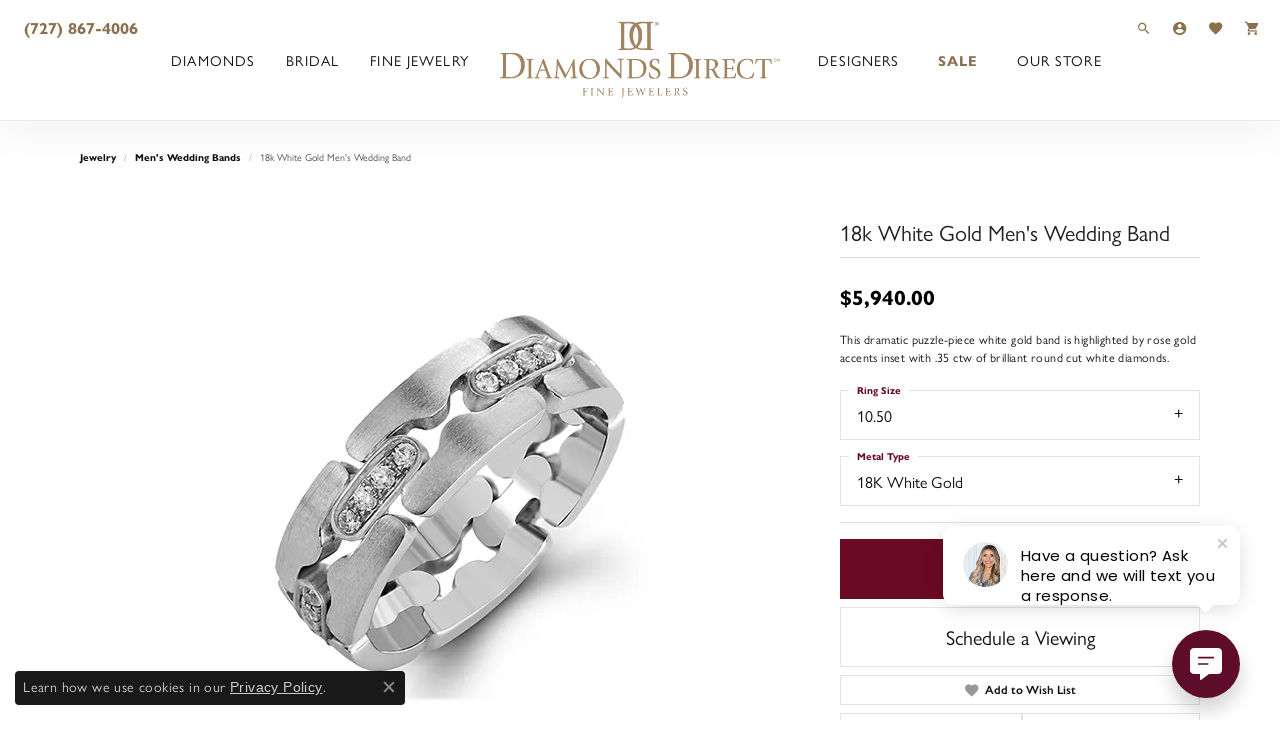

--- FILE ---
content_type: text/html; charset=UTF-8
request_url: https://www.diamondsdirect.us/jewelry-details/mens-wedding-bands/18k-white-gold-mens-wedding-band/548577
body_size: 18238
content:
<!DOCTYPE html>
<html lang="en">
	<head>
		<meta charset="utf-8">
		<title>18k White Gold Men's Wedding Band LP2277-A_WHITE_18K_MEN | Diamonds Direct | St. Petersburg, FL</title>	
		
		
		<link rel="preconnect" href="//v6master-asics.shopfinejewelry.com/">
		<link rel="preconnect" href="https://cdn.jewelryimages.net/">
		
		<link rel="stylesheet" href="/css/_monolith.min.css?t=2475" media="all">
				
		
		
		<link rel="stylesheet" href="//v6master-asics.shopfinejewelry.com/js/vendor/OwlCarousel2-2.3.4/dist/assets/owl.carousel.min.css?t=diamondsdirect2475"  media="print" onload="this.media='all'">
		<link rel="stylesheet" href="//v6master-asics.shopfinejewelry.com/js/vendor/magiczoomplus-commercial/magiczoomplus/magiczoomplus.css?t=diamondsdirect2475"  media="print" onload="this.media='all'">
		<link rel="stylesheet" href="//v6master-asics.shopfinejewelry.com/js/vendor/bootstrap4-datetimepicker-master/build/css/bootstrap-datetimepicker.min.css?t=diamondsdirect2475"  media="print" onload="this.media='all'">
		<link rel="stylesheet" href="//v6master-asics.shopfinejewelry.com/js/src/components/phone-number-input/css/phone-number-input.min.css?t=diamondsdirect2475"  media="print" onload="this.media='all'">
		<link rel="stylesheet" href="//v6master-asics.shopfinejewelry.com/js/vendor/jquery.realperson.package-2.0.1/jquery.realperson.css?t=diamondsdirect2475"  media="print" onload="this.media='all'">
		<link rel="stylesheet" href="//v6master-asics.shopfinejewelry.com/fonts/diamond-shapes/diashapes-v6.min.css" media="print" onload="this.media='all';">
		<link rel="stylesheet" href="//v6master-asics.shopfinejewelry.com/fonts/ring-settings/big-ring-settings-style.min.css" media="print" onload="this.media='all';">
		<link rel="stylesheet" href="//v6master-asics.shopfinejewelry.com/css/fragments/consentManagementPlatform.min.css" media="print" onload="this.media='all';">
		<link rel="stylesheet" href="//v6master-asics.shopfinejewelry.com/css/fragments/toggleSwitch.min.css" media="print" onload="this.media='all';">
		<link rel="stylesheet" href="//v6master-asics.shopfinejewelry.com/css/fragments/address-table.min.css" media="print" onload="this.media='all';">
		<link rel="stylesheet" href="//v6master-asics.shopfinejewelry.com/fonts/icons/css/google-solid.min.css" media="print" onload="this.media='all';">
		<link rel="stylesheet" href="//v6master-asics.shopfinejewelry.com/fonts/icons/css/brands.min.css" media="print" onload="this.media='all';">
		<link rel="stylesheet" href="/css/_quick-search.min.css?t=diamondsdirect2475"  media="print" onload="this.media='all'">
		<link rel="stylesheet" href="//v6master-asics.shopfinejewelry.com/js/build/components/login/css/login.min.css?t=diamondsdirect2475"  media="print" onload="this.media='all'">
		<link rel="stylesheet" href="/css/_login.min.css?t=diamondsdirect2475"  media="print" onload="this.media='all'">
		<link rel="stylesheet" href="/css/_cart.min.css?t=diamondsdirect2475"  media="print" onload="this.media='all'">
		<link rel="stylesheet" href="/css/_wishlist.min.css?t=diamondsdirect2475"  media="print" onload="this.media='all'">
			<link rel="stylesheet" href="//v6master-asics.shopfinejewelry.com/css/pages/jewelry-details.min.css?t=diamondsdirect2475" media="all">		
		
		
		
			<link rel="stylesheet" href="/css/local.php?settingsSrc=diamondsdirectUpgradeV6&t=2475" media="all">
		
		<link rel="stylesheet" href="/css/local.css?t=2475" media="all">
		<link rel="stylesheet" href="//v6master-asics.shopfinejewelry.com/css/print.min.css?t=2475" media="print" type="text/css">
	
		<script data-load-position="inline">
			window.cmpSettings = {"useOptInConsentPolicy":false,"showConsentManagementOptions":false,"includeRolexCookieOptions":false,"includePersonalizationCookieOption":true,"forRolexHybrid":false,"rolexCMPVersion":1};
		</script>
		<script src="//v6master-asics.shopfinejewelry.com/js/globalScripts/cookieBlocker.js" data-load-position="inline"></script>
		
		<script>
			var blockedCookieScripts = [];
		</script>		
		<!-- Global site tag (gtag.js) - Google Analytics -->
		<script data-load-position="early 0" async src="https://www.googletagmanager.com/gtag/js?id=G-V88XP571J0"></script>
		<script data-load-position="inline">
			window.dataLayer = window.dataLayer || [];
			function gtag(){dataLayer.push(arguments);}
			gtag('js', new Date());

			gtag('config', 'G-V88XP571J0'); 
			var useGA4=true;
		</script>		
		
		

		<!-- HEAD INCLUDES START -->
		<!-- Google tag (gtag.js) -->
<script async src="https://www.googletagmanager.com/gtag/js?id=AW-16895480525"></script>
<script>
  window.dataLayer = window.dataLayer || [];
  function gtag(){dataLayer.push(arguments);}
  gtag('js', new Date());
  gtag('config', 'AW-16895480525');
</script>

<!-- End Google Tag Manager -->

<!-- Facebook Pixel Code -->
<script>
  !function(f,b,e,v,n,t,s)
  {if(f.fbq)return;n=f.fbq=function(){n.callMethod?
  n.callMethod.apply(n,arguments):n.queue.push(arguments)};
  if(!f._fbq)f._fbq=n;n.push=n;n.loaded=!0;n.version='2.0';
  n.queue=[];t=b.createElement(e);t.async=!0;
  t.src=v;s=b.getElementsByTagName(e)[0];
  s.parentNode.insertBefore(t,s)}(window, document,'script',
  'https://connect.facebook.net/en_US/fbevents.js');
  fbq('init', '2718582691508348');
  fbq('track', 'PageView');
</script>
<noscript><img height="1" width="1" style="display:none"
  src="https://www.facebook.com/tr?id=2718582691508348&ev=PageView&noscript=1"
/></noscript>
<!-- End Facebook Pixel Code -->

<!-- Google Tag Manager -->
<script>(function(w,d,s,l,i){w[l]=w[l]||[];w[l].push({'gtm.start':
new Date().getTime(),event:'gtm.js'});var f=d.getElementsByTagName(s)[0],
j=d.createElement(s),dl=l!='dataLayer'?'&l='+l:'';j.async=true;j.src=
'https://www.googletagmanager.com/gtm.js?id='+i+dl;f.parentNode.insertBefore(j,f);
})(window,document,'script','dataLayer','GTM-KZRF8FMV');</script>
<!-- End Google Tag Manager -->

<!-- Google Tag Manager (noscript) -->
<noscript><iframe src="https://www.googletagmanager.com/ns.html?id=GTM-KZRF8FMV"
height="0" width="0" style="display:none;visibility:hidden"></iframe></noscript>
<!-- End Google Tag Manager (noscript) --><script>window.userCurrency = "USD";</script>
		<!-- HEAD INCLUDES END -->

		
					
		<script data-load-position="early 0">window.pageInfo={"itemID":"548577","itemDetails":{"itemID":"548577","masterID":"1612698","jewelryClassID":"54","itemUrl":null,"vendorID":"00088","edgeVendID":"","folderName":"simong","has1x1":"0","imgFileName":"LP2277-A_WHITE_18K_MEN.png","imgAlt1":"","imgFileName2":"","imgAlt2":"","imgFileName3":"","imgAlt3":"","imgFileName4":null,"imgAlt4":"","imgFileName5":null,"imgAlt5":"","videoFile":"","youtubeLink":"","imgUrl":"galleries\/simong\/LP2277-A_WHITE_18K_MEN.png","collectionID":"79","itemTitle":"18k White Gold Men's Wedding Band","description":" This dramatic puzzle-piece white gold band is highlighted by rose gold accents inset with .35 ctw of brilliant round cut white diamonds.","styleNo":"LP2277-A_WHITE_18K_MEN","vendorStyle":"00088-LP2277-A","GUID":"","RFID":"","gender":"","ringSetting":"0","settingType":null,"centerStoneIncluded":"0","centerCtWt":"0.00","centerDiaShape":"0","centerDiaCut":"0","centerDiaClarity":"0","centerDiaColor":"0","centerDiaDimensions":"","centerDiaCertType":"0","centerDiaCertImg":"","centerDiaCertNo":"","centerDiaFluorescence":"0","centerDiaTable":"0.00","centerDiaDepth":"0.00","centerDiaCulet":"0","centerDiaPrice":"0.00","centerDiaPricePerCarat":"0.00","commonDiaCtWt":"0.00","commonDiaShape":"0","commonDiaCut":"0","commonDiaClarity":"0","commonDiaColor":"0","totalDiaCount":"0","totalDiaCtWt":"0.00","shapeRange":"","centerGemIncluded":"0","centerGemType":"0","centerGemShape":"0","centerGemstoneCtWt":"0.00","centerGemDimensions":"","centerGemQuality":"","gemstoneType":null,"gemstoneTypeA":"0","gemstoneTypeACtWt":"0.00","gemstoneTypeACount":"0","gemstoneTypeB":"0","gemstoneTypeBCtWt":"0.00","gemstoneTypeBCount":"0","gemstoneTypeC":"0","gemstoneTypeCCtWt":"0.00","gemstoneTypeCCount":"0","gemstoneTypeD":"0","gemstoneTypeDCtWt":"0.00","gemstoneTypeDCount":"0","gemstoneTypeE":"0","gemstoneTypeECtWt":"0.00","gemstoneTypeECount":"0","totalGemstoneWt":"0.00","fullMetalType":"18K White Gold","metalType1":"18KW","length":"0.00","lengthType":"","width":"0.00","widthType":"","size":null,"color":null,"letter":null,"era":null,"ringSizes":"10.50","stockLevel":"1","availability":"28-49","freeShipping":"0","weight":"1.00","weightType":"","enableCheckout":"1","lowCt":"0.00","highCt":"3.00","categoryTitle":"Men's Wedding Bands","categoryUrl":"mens-wedding-bands","h1Tag":"","parentCategoryTitle":"","parentCategoryUrl":"","retail":5940,"salePrice":0,"imgFileName_exists":null,"imgFileName_width":null,"imgFileName2_exists":null,"imgFileName2_width":null,"imgFileName3_exists":null,"imgFileName3_width":null,"imgFileName4_exists":null,"imgFileName4_width":null,"imgFileName5_exists":null,"imgFileName5_width":null,"nonStandardImage":null,"similarSKUs":"{\"idList\":[\"555731\",\"549009\",\"548997\",\"548991\",\"548987\",\"548975\",\"555979\",\"548963\",\"555835\",\"555251\"],\"ctime\":1768862844}","itemMetaTitle":"","itemMetaKeywords":"","itemMetaDescription":"","itemVisible":"1","autoUpdate":"1","collectionTitle":"Simon G","collectionUrl":"simon-g","logoWhite":"Simon-G-logo_white","copyHybrid":"When it comes to making beautiful jewelry, no detail is too small to be ignored. All micro-set diamonds are hand set, and then inspected by an experienced artisan using a microscope. This ensures that they reflect light brilliantly, and that no one has to worry about losing a single stone. Each detail is sharp, and every piece has its own unique look and feel. The way Simon G sees it, making an heirloom takes a little bit longer than just making jewelry.","masterCollectionID":"00049","jsonData":null,"fixedShippingPrice":"0.00","metalFinish":"","style":"","watchType":"","watchBraceletMaterial":"","watchBraceletColor":"","watchCaseSize":"","watchCaseMaterial":"","watchCrystalType":"","watchBezel":"","watchDialColor":"","watchDialShape":"","watchDialType":"","watchMovement":"","watchWaterResistance":"","watchFunctions":"","watchBraceletStyle":"","commonStoneType":"0","hidePrice":"0","excludeFromCoupons":"0","isERDBrand":"0","collection":"","fretail":"$5,940.00","fsalePrice":"$0.00","collectionLogoURL":"\/\/collections.jewelryimages.net\/collections_logos\/Simon-G-logo_white.jpg","imageSource":"\/\/cdn.jewelryimages.net\/galleries\/simong\/LP2277-A_WHITE_18K_MEN.png?v=2"},"baseSKU":"00088-LP2277-A","baseSKURaw":"LP2277-A","jewelryClassID":"54","jsonData":false,"styleNo":"LP2277-A_WHITE_18K_MEN","scrambledStlyeNo":"","itemTitle":"18k White Gold Men's Wedding Band","itemVisible":"1","categoryUrl":"mens-wedding-bands","collectionID":"79","edgeVendID":"","vendorID":"00088","erdLegacyUrl":false,"variationStyle":"","imageBaseURL":"","image1":"\/\/cdn.jewelryimages.net\/galleries\/simong\/LP2277-A_WHITE_18K_MEN.png?v=2","image2":"","image3":"","image4":"","image5":"","image6":"","variationColNames":"[]","ringSizeHasJSON":false,"ringSizeJSON":"10.50","session":"51b18f86e50b7a7c7c01c8ab7e4bbca9","referer":"","hideDecimals":"0","hideAllPrices":"0","price":5940,"currency":"USD","hidePriceMessage":"Call for Price","calculateLiveSettingPrice":false,"metalType":"18KW","metalFinish":"","diamondQuality":"","priceAdj":1,"forexMultiplier":1,"similarItems":{"success":true,"retArr":[{"imageSource":"\/\/cdn.jewelryimages.net\/edge\/diamondsdirect\/images\/edge\/115-00103.png?v=2","itemUrl":"\/jewelry-details\/mens-wedding-bands\/mens-wedding-band\/555731","itemTitle":"Men's Wedding Band","retail":"3520.00","salePrice":"0.00"},{"imageSource":"\/\/cdn.jewelryimages.net\/galleries\/simong\/LG100_WHITE_18K_MEN.png?v=2","itemUrl":"\/jewelry-details\/mens-wedding-bands\/18k-white-gold-mens-wedding-band\/549009","itemTitle":"18k White Gold Men's Wedding Band","retail":"6050.00","salePrice":"0.00"},{"imageSource":"\/\/cdn.jewelryimages.net\/galleries\/simong\/LG101_WHITE_PLAT_MEN.png?v=2","itemUrl":"\/jewelry-details\/mens-wedding-bands\/platinum-mens-wedding-band\/548997","itemTitle":"Platinum Men's Wedding Band","retail":"3740.00","salePrice":"0.00"},{"imageSource":"\/\/cdn.jewelryimages.net\/galleries\/simong\/LG103_WHITE_PLAT_MEN.png?v=2","itemUrl":"\/jewelry-details\/mens-wedding-bands\/platinum-mens-wedding-band\/548991","itemTitle":"Platinum Men's Wedding Band","retail":"4450.00","salePrice":"0.00"},{"imageSource":"\/\/cdn.jewelryimages.net\/galleries\/simong\/LG104_WHITE_18K_MEN.png?v=2","itemUrl":"\/jewelry-details\/mens-wedding-bands\/18k-white-gold-mens-wedding-band\/548987","itemTitle":"18k White Gold Men's Wedding Band","retail":"3790.00","salePrice":"0.00"},{"imageSource":"\/\/cdn.jewelryimages.net\/galleries\/simong\/LG108_WHITE_18K_MEN.png?v=2","itemUrl":"\/jewelry-details\/mens-wedding-bands\/18k-white-gold-mens-wedding-band\/548975","itemTitle":"18k White Gold Men's Wedding Band","retail":"3500.00","salePrice":"0.00"},{"imageSource":"\/\/cdn.jewelryimages.net\/galleries\/simong\/LG110_WHITE_14K_MEN.png?v=2","itemUrl":"\/jewelry-details\/mens-wedding-bands\/14k-white-gold-mens-wedding-band\/555979","itemTitle":"14k White Gold Men's Wedding Band","retail":"3850.00","salePrice":"0.00"},{"imageSource":"\/\/cdn.jewelryimages.net\/galleries\/simong\/LG112_WHITE_PLAT_MEN.png?v=2","itemUrl":"\/jewelry-details\/mens-wedding-bands\/platinum-mens-wedding-band\/548963","itemTitle":"Platinum Men's Wedding Band","retail":"5940.00","salePrice":"0.00"},{"imageSource":"\/\/cdn.jewelryimages.net\/galleries\/simong\/LG115_YELLOW_14K_MEN.png?v=2","itemUrl":"\/jewelry-details\/mens-wedding-bands\/14k-yellow-gold-mens-wedding-band\/555835","itemTitle":"14k Yellow Gold Men's Wedding Band","retail":"3410.00","salePrice":"0.00"},{"imageSource":"\/\/cdn.jewelryimages.net\/galleries\/simong\/LG116_WHITE_18K_MEN.png?v=2","itemUrl":"\/jewelry-details\/mens-wedding-bands\/18k-white-gold-mens-wedding-band\/555251","itemTitle":"18k White Gold Men's Wedding Band","retail":"3440.00","salePrice":"0.00"},{"imageSource":null,"itemUrl":null,"itemTitle":null,"retail":null,"salePrice":null}],"date":1768862844000},"enableCustomerWishlist":"1","enableGuestWishlist":"1","customer":{"loggedIn":false,"hasGuestWishlist":false,"firstName":"","lastName":"","email":"","phone":""},"lowCt":"0.00","highCt":"3.00","shapeRange":"","showChatButtonJewelryDetails":"0","jewelryDescriptionShowMoreButton":true,"affirmPublicKey":"","financingPageVisibility":"1","storename":"Diamonds Direct","storeaddress":"<br>Sundial<br>117 Second Avenue North<br>St. Petersburg, FL 33701<br>","cartButtonDefaultText":"Add to Cart","availableLocationInputHTML":"<input type=\"hidden\" value=\"1\" name=\"location\" class=\"appt-location\">","locationDayTime":{"1":{"locationName":"Sundial","daysOfWeekDisabled":[0],"timeOfDay":{"1":{"open":"11:00:00","close":"17:30:00"},"2":{"open":"11:00:00","close":"17:30:00"},"3":{"open":"11:00:00","close":"17:30:00"},"4":{"open":"11:00:00","close":"17:30:00"},"5":{"open":"11:00:00","close":"18:30:00"},"6":{"open":"11:00:00","close":"18:30:00"}},"closedHolidayDates":[],"adjustedHolidayHours":[]}},"locationsFieldInquiries":"1","customerID":null};</script>			
		
<script>
	window.enableEcommerce = "1";
</script>

		
<script>
	window.fbAppId = "2096126730628815";
</script>

		
	<script>
		window.googleAppId = "522739862603-9cnc28esu2ntos9aevhluql3ikdjgqpo.apps.googleusercontent.com";
	</script>

		<script type="application/ld+json">{"@context":"https:\/\/schema.org","@type":"Product","name":"18k White Gold Men's Wedding Band","image":["\/\/cdn.jewelryimages.net\/galleries\/simong\/LP2277-A_WHITE_18K_MEN.png?v=2"],"description":" This dramatic puzzle-piece white gold band is highlighted by rose gold accents inset with .35 ctw of brilliant round cut white diamonds.","sku":"LP2277-A_WHITE_18K_MEN","mpn":"00088-LP2277-A","brand":{"@type":"Brand","name":"Simon G"},"offers":{"@type":"Offer","url":"https:\/\/www.diamondsdirect.us\/jewelry-details\/mens-wedding-bands\/18k-white-gold-mens-wedding-band\/548577","priceCurrency":"USD","price":"5940","priceValidUntil":"2026-02-19","availability":"https:\/\/schema.org\/InStock","shippingDetails":{"@type":"OfferShippingDetails","shippingRate":{"@type":"MonetaryAmount","currency":"USD"},"shippingDestination":{"@type":"DefinedRegion","addressCountry":"US"},"deliveryTime":{"@type":"ShippingDeliveryTime","handlingTime":{"@type":"QuantitativeValue","minValue":"28","maxValue":"49"},"businessDays":{"@type":"OpeningHoursSpecification","dayOfWeek":["https:\/\/schema.org\/Monday","https:\/\/schema.org\/Tuesday","https:\/\/schema.org\/Wednesday","https:\/\/schema.org\/Thursday","https:\/\/schema.org\/Friday","https:\/\/schema.org\/Saturday"]}}}}}</script>
		<meta name="description" content="Shop Simon G Men's Wedding Bands like this LP2277-A_WHITE_18K_MEN 18k White Gold Men's Wedding Band at Diamonds Direct in St. Petersburg FL">
		<meta name="referrer" content="strict-origin-when-cross-origin">
		<meta name="keywords" content="">
		<meta name="viewport" content="width=device-width, initial-scale=1">
		<!-- Open Graph Meta -->
		<meta property="og:title" content="18k White Gold Men's Wedding Band">
		<meta property="og:description" content=" This dramatic puzzle-piece white gold band is highlighted by rose gold accents inset with .35 ctw of brilliant round cut white diamonds.">
		<meta property="og:image" content="https://cdn.jewelryimages.net/galleries/simong/LP2277-A_WHITE_18K_MEN.png?v=2">
		<meta property="product:brand" content="Simon G">
		<meta property="product:availability" content="28-49">
		<meta property="product:condition" content="new">
		<meta property="product:price:amount" content="$5,940.00">
		<meta property="product:price:currency" content="USD">
		<meta property="product:retailer_item_id" content="548577">
		<!-- End Graph Meta -->

		
	</head>
	<body id="jewelry-details" class=" icofont-google-solid" data-theme="customized theme">		
		<!-- START BODY INCLUDE -->
		<script> (function(){ var s = document.createElement('script'); var h = document.querySelector('head') || document.body; s.src = 'https://acsbapp.com/apps/app/dist/js/app.js'; s.async = true; s.onload = function(){ acsbJS.init(); }; h.appendChild(s); })(); </script>

<script> (function (u, c, o, i, s, l, b, gid, oc, sb, cc, pb) { if(urlCheck(window.location.href)) {window["ClientbookWebChatObject"] = {u: u,c: c,w: o,i: i,s: s,l: l,b: b, gid: gid, oc: oc, sb: sb, cc: cc, pb: pb}; var ga = document.createElement("script"); ga.type = "text/javascript"; ga.async = true; ga.src = "https://s3.amazonaws.com/webchatv2stage.clientbook.com/wc.js"; var s = document.getElementsByTagName("script")[0]; s.parentNode.insertBefore(ga, s); } function urlCheck(theUrl) { const blackListedUrls = []; const regexBlackListing = []; const whiteListedUrls = []; var isItGood = true; if(Array.isArray(blackListedUrls) && blackListedUrls.length > 0) { blackListedUrls.forEach(bL => { if(theUrl.includes(bL)) { isItGood = false; } }) } if(Array.isArray(whiteListedUrls) && whiteListedUrls.length > 0) { whiteListedUrls.forEach(bL => { if(!theUrl.includes(bL)) { isItGood = false; } }) } if(Array.isArray(regexBlackListing) && regexBlackListing.length > 0) { regexBlackListing.forEach(reggy => { const test = theUrl.match(reggy); if(test) { isItGood = false; } }) } return isItGood; } })("5e6324b2-a02e-4cba-aae6-cd3905e8b5bb", "#5d0d29", "Have a question? Ask here and we will text you a response.", "https://s3.amazonaws.com/images.clbk.app/Webchat/5e6324b2-a02e-4cba-aae6-cd3905e8b5bb.jpg", "true", "", "", "", "chat_initiated", "chat_submit", "chat_closed", "")</script>
		<!-- END BODY INCLUDE -->
		
		<!-- No podium chat active -->
		
		<div id="page-wrap">
		<div id='accessibility-skip-links' data-breakpoint='lg'><a class="skippy sr-only sr-only-focusable" href="#main-sections"><span class="skippy-text">Skip to main content</span></a><a class="skippy sr-only sr-only-focusable" href="#footer"><span class="skippy-text">Skip to footer</span></a></div>



		<div class="container-fluid toolbar top ">
			<div class="toolbar-inner align-items-center justify-content-center justify-content-sm-center justify-content-md-between justify-content-lg-between" role="toolbar" aria-label="Primary toolbar">
				<ul class="left"><li class="toolbar-item  item-"><a href="tel:7278674006" role="link" ><span><strong>(727) 867-4006</strong></span></a></li>
				</ul>
				<ul class="right"><li class="toolbar-item d-md-none item-"><a href="tel:7278674006" role="link" ><span><strong>(727) 867-4006</strong></span></a></li>
			<li class="toolbar-item dropdown d-none d-lg-flex item-search">
				<a href="javascript:void(0)" role="button" class="dropdown-toggle" data-bs-toggle="dropdown" data-bs-hover="dropdown" aria-haspopup="menu" aria-expanded="false" id="top-menu-item-right-search-2" aria-label="Search"><i class="icon-search"></i><span class="sr-only">Toggle Toolbar Search Menu</span></a>
				<div class="dropdown-menu menu-search dropdown-menu-right" aria-labelledby="top-menu-item-right-search-2" role="presentation">
					<div class="px-2">
						<form action="/jewelry" role="search" method="GET" aria-label="Site search">
							<div class="input-group">
								<label for="toolbar-search-kw" class="sr-only">Search for...</label>
								<input type="text" class="form-control" id="toolbar-search-kw" name="kw" placeholder="Search for...">
								<span class="input-group-btn">
									<button class="btn btn-default px-3" type="submit" role="button" aria-label="Submit search"><i class="icon-search" aria-hidden="true"></i></button>
								</span>
							</div>
						</form>
					</div>
				</div>
			</li>
			<li class="toolbar-item dropdown d-none d-lg-flex item-account">
				<a href="javascript:void(0)" role="button" class="dropdown-toggle" data-bs-toggle="dropdown" data-bs-hover="dropdown" aria-haspopup="dialog" aria-controls="top-menu-login-dialog-right-account-3" aria-expanded="false" id="top-menu-item-right-account-3" aria-label="My Account Menu"><i class="icon-user-circle"></i><span class="sr-only">Toggle My Account Menu</span></a>
				<div class="dropdown-menu menu-account dropdown-menu-right my-account-dropdown punchmarkLogin">
					<div id="top-menu-login-dialog-right-account-3" role="dialog" aria-modal="true" aria-labelledby="top-menu-login-dialog-title-right-account-3" class="loginWrap OG">
						<div id="top-menu-login-dialog-title-right-account-3" class="sr-only">Login</div>
						<form class="login">
							<div class="form-floating">
								<input type="text" name="username" id="top-menu-username-right-account-3" placeholder="username" class="form-control input-md" autocomplete="off" value="">
								<label for="top-menu-username-right-account-3" class="">Username</label>
							</div>
							<div class="form-floating mt-1">
								<input type="password" name="password" id="top-menu-password-right-account-3" placeholder="password" class="form-control input-md" autocomplete="off" value="">
								<label for="top-menu-password-right-account-3" class="passwordLabel">Password</label>
							</div>
							<div class="form-group d-flex justify-content-between mb-3">
								<a tabindex="-1" role="button" class="small fw-bold cursor-pointer mt-2 invisible">Forgot Password?</a>
							</div>
							<button class="btn btn-primary btn-lg btn-block" type="submit">Log In</button>
						</form>
						<p class="pt-3 small text-center mb-0 signUp">
							Don&rsquo;t have an account?
							<a href="/register" class="fw-bold d-block">Sign up now</a>
						</p>
					</div>
				</div>
			</li>
			<li class="toolbar-item dropdown d-none d-lg-flex item-wishlist">
				<a href="javascript:void(0)" role="button" class="dropdown-toggle" data-bs-toggle="dropdown" data-bs-hover="dropdown" aria-haspopup="menu" aria-expanded="false" id="top-menu-item-right-wishlist-4" aria-label="My Wish List"><i class="icon-heart"></i><span class="sr-only">Toggle My Wish List</span></a>
				<div class="dropdown-menu menu-wishlist dropdown-menu-right global-wish-list-dropdown" data-type="item" data-src="wishlist" data-parent="" data-thumbs="1" data-action="get_items" data-count="3" data-template="template-wishlist-item" aria-labelledby="top-menu-item-right-wishlist-4"></div>
				<script type="text/x-tmpl" id="template-wishlist-item">
					{% if (o.length) { %}
						{% for (var i=0; i<o.length; i++) { %}
							<div class="wishlist-item media">
								<a href="{%=o[i].itemUrl%}" class="media-thumb">
									<div class="image-div" style="background-image:url({%=o[i].fullImage%});">
										<img src="https://placeholder.shopfinejewelry.com/150x150" class="placeholder" alt="">
									</div>
								</a>
								<div class="media-body">
									<h6 class="media-heading text-truncate">{%=o[i].itemTitle%}</h6>
									<span class="media-description text-truncate">Style #: {%#o[i].styleNo%}</span>
									{% if (o[i].salePrice > 0 && o[i].retail > 0) { %}
										<span class="media-price"><strike>${%=o[i].salePrice%}</strike> ${%=o[i].retail%}</span>
									{% } else if(o[i].retail == 0.00 || o[i].retail == "") { %}
										<span class="media-price">Call for Price</span>
									{% } else { %}
										<span class="media-price">${%=o[i].retail%}</span>
									{% } %}
								</div>
							</div>
						{% } %}
						<div class="px-2">
							<a href="/myaccount-wishlist" class="btn btn-primary btn-md btn-block btn-view-wishlist">View My Wish List</a>
						</div>
					{% } else { %}
						<div class="wishlist-empty">
							<div class="menu-cart-subtotal px-20">
								<p class="text-center">You have no items in your wish list.</p>
							</div>
							<div class="menu-cart-buttons">
								<a href="/jewelry" class="btn btn-primary btn-block">Browse Jewelry</a>
							</div>
						</div>
					{% } %}
				</script>
			</li>
				<li class="toolbar-item dropdown d-none d-lg-flex item-cart">
					<a href="javascript:void(0)" role="button" class="dropdown-toggle" data-bs-toggle="dropdown" data-bs-hover="dropdown" aria-haspopup="menu" aria-expanded="false" id="top-menu-item-right-cart-5" aria-label="My Shopping Cart"><i class="icon-shopping-cart"></i><span class="sr-only">Toggle My Shopping Cart</span></a>
					<div class="dropdown-menu menu-cart dropdown-menu-right global-cart-dropdown" data-type="item" data-src="cart_nav" data-action="get_cart_items" data-template="template-cart-item" aria-labelledby="top-menu-item-right-cart-5">
					</div>
					<script type="text/x-tmpl" id="template-cart-item">
						{% if (o.items.length) { %}
							{% for (var i in o.items) { %}
								<div class="wishlist-item media">
									<a href="javascript:void(0)" role="button" class="media-thumb">
										<div class="image-div" style="background-image:url({%=o.items[i].imgUrl%});">
											<img src="https://placeholder.shopfinejewelry.com/150x150" class="placeholder" alt="">
										</div>
									</a>
									<div class="media-body">
										<h6 class="media-heading text-truncate">{%#o.items[i].itemTitle%}</h6>
									<span class="media-description text-truncate">Style #: {%#o.items[i].sku%}</span>
										{%  if(o.items[i].price == 0.00 || o.items[i].price == "") { %}
											<span class="media-price">Call for Price</span>
										{% } else { %}
											<span class="media-price">{%=o.items[i].price%}</span>
										{% } %}
									</div>
								</div>
							{% } %}
							<div class="px-2">
								<a href="/cart" class="btn btn-primary btn-md btn-block btn-view-wishlist">View My Cart</a>
							</div>
						{% } else { %}
							<div class="">
								<div class="menu-cart-subtotal px-20">
									<p class="text-center">You have no items in your cart.</p>
								</div>
								<div class="menu-cart-buttons">
									<a href="/jewelry" class="btn btn-primary btn-block">Browse Jewelry</a>
								</div>
							</div>
						{% } %}
					</script>
				</li>
				</ul>
			</div>
		</div>
<header >
	<div class="container-fluid main-content">				
		<div class="row">
			<div class="col main-content-col d-block nav-inline-and-split ">
				
		<div class="container-fluid content-toolbar top-right">
			<div class="content-toolbar-inner align-items-center justify-content-between justify-content-sm-between justify-content-md-between justify-content-lg-between" role="toolbar" aria-label="Secondary toolbar">
				<ul class="right d-flex d-sm-flex d-md-flex d-lg-flex ">
			<li class="toolbar-item dropdown  item-search">
				<a href="javascript:void(0)" role="button" data-bs-toggle="dropdown" data-bs-hover="dropdown" aria-haspopup="menu" aria-expanded="false" id="inner-content-menu-item-right-search-1" aria-label="Toggle Search Menu"><i class="icon-search" aria-hidden="true"></i><span class="sr-only">Toggle Search Menu</span></a>
				<div class="dropdown-menu menu-search dropdown-menu-right" aria-labelledby="inner-content-menu-item-right-search-1">
					<div class="d-flex justify-content-center align-items-stretch flex-column px-2">
						<form action="/jewelry" role="search" method="GET" aria-label="Site search" class="d-block w-100">
							<div class="input-group">
								<label for="content-toolbar-search-kw" class="sr-only">Search for...</label>
								<input type="text" class="form-control" id="content-toolbar-search-kw" name="kw" placeholder="Search for...">
								<span class="input-group-btn">
									<button class="btn btn-default px-3" type="submit" aria-label="Submit search"><i class="icon-search" aria-hidden="true"></i></button>
								</span>
							</div>
						</form>
					</div>
				</div>
			</li>
				<li class="toolbar-item dropdown  item-cart">
					<a href="javascript:void(0)" role="button" class="dropdown-toggle" data-bs-toggle="dropdown" data-bs-hover="dropdown" aria-haspopup="menu" aria-expanded="false" id="inner-content-menu-item-right-cart-2" aria-label="My Shopping Cart"><i class="icon-shopping-cart" aria-hidden="true"></i><span class="sr-only">Toggle Shopping Cart Menu</span></a>
					<div class="dropdown-menu menu-cart dropdown-menu-right global-cart-dropdown" data-type="item" data-src="cart_nav" data-action="get_cart_items" data-template="template-cart-item" aria-labelledby="inner-content-menu-item-right-cart-2">
					</div>
					<script type="text/x-tmpl" id="template-cart-item">
						{% if (o.items.length) { %}
							{% for (var i in o.items) { %}
								<div class="wishlist-item media">
									<a href="javascript:void(0)" class="media-thumb">
										<div class="image-div" style="background-image:url({%=o.items[i].imgUrl%});">
											<img src="https://placeholder.shopfinejewelry.com/150x150" class="placeholder" alt="">
										</div>
									</a>
									<div class="media-body">
										<h6 class="media-heading text-truncate">{%#o.items[i].itemTitle%}</h6>
									<span class="media-description text-truncate">Style #: {%#o.items[i].sku%}</span>
										{%  if(o.items[i].price == 0.00 || o.items[i].price == "") { %}
											<span class="media-price">Call for Price</span>
										{% } else { %}
											<span class="media-price">{%=o.items[i].price%}</span>
										{% } %}
									</div>
								</div>
							{% } %}
							<div class="px-2">
								<a href="/cart" class="btn btn-primary btn-md btn-block btn-view-wishlist">View My Cart</a>
							</div>
						{% } else { %}
							<div class="">
								<div class="menu-cart-subtotal px-20">
									<p class="text-center">You have no items in your cart.</p>
								</div>
								<div class="menu-cart-buttons">
									<a href="/jewelry" class="btn btn-primary btn-block">Browse </a>
								</div>
							</div>
						{% } %}
					</script>
				</li>
				</ul>
			</div>
		</div>
				
		<a href="/" id="logo" aria-label="Diamonds Direct logo - Go to homepage">
			<img src="https://cdn.jewelryimages.net/static/domains/diamondsdirectv6/images/store-pics/logo.png?width=1000" width="1000" height="273" alt="Diamonds Direct logo" class="mx-auto" loading="eager" decoding="sync" fetchpriority="high">
		</a>
				<!-- Nav generated 20260120073755 -->

<nav class="navbar w-sm-100 navbar-expand-lg navbar-menu-position-left-back show-dropdown-toggles " id="website-navigation" aria-label="Primary">
	
<button class="navbar-toggler d-inline-block d-lg-none" id="nav-toggle" type="button" data-animation="animation-2" data-bs-toggle="reveal-collapse-left" data-bs-target="#main-navigation" aria-controls="main-navigation" aria-expanded="false" aria-label="Toggle navigation">
	<span class="navbar-toggler-icon" aria-hidden="true">
		<span></span>
		<span></span>
		<span></span>
	</span>
</button>
	<div class="collapse navbar-collapse justify-content-between" id="main-navigation">
		<div class='container-fluid inner-nav  px-0'>
		<ul class="navbar-nav navbar-left justify-content-between align-items-center " id="menubar-left" aria-label="Primary site menu">
		<li class="dropdown has-a-plus nav-item "><a href="/pages/diamonds-in-st-petersburg-fl" data-url="/pages/diamonds-in-st-petersburg-fl" class="nav-link " id="menu-item-default-1">Diamonds</a><button type="button" class="dropdown-plus d-flex d-lg-none" data-bs-toggle="dropdown" aria-hidden="true" tabindex="-1" id="menu-item-plus-default-1"><i class="icon-plus" aria-hidden="true"></i></button><ul class="dropdown-menu  menu-default dropdown-menu-left" aria-labelledby="menu-item-default-1"><li><a href="/diamonds" data-url="/diamonds"  class="dropdown-item dropdown-item-parent "  id="submenu-item-default-1-1">Diamond Search</a></li><li><a href="/pages/lab-grown-diamond-engagement-rings" data-url="/pages/lab-grown-diamond-engagement-rings"  class="dropdown-item dropdown-item-parent "  id="submenu-item-default-1-2">Lab-Grown Diamonds</a></li><li><a href="/education-diamonds" data-url="/education-diamonds"  class="dropdown-item dropdown-item-parent "  id="submenu-item-default-1-3">The Four Cs of Diamonds</a></li><li><a href="/pages/sunshine-cut-diamond" data-url="/pages/sunshine-cut-diamond"  class="dropdown-item dropdown-item-parent "  id="submenu-item-default-1-4">Sunshine Cut Diamond</a></li></ul><!-- .dropdown-menu --></li>
		<li class="dropdown has-a-plus nav-item "><a href="/pages/engagement-rings-in-st-petersburg-fl" data-url="/pages/engagement-rings-in-st-petersburg-fl" class="nav-link " id="menu-item-default-2">Bridal</a><button type="button" class="dropdown-plus d-flex d-lg-none" data-bs-toggle="dropdown" aria-hidden="true" tabindex="-1" id="menu-item-plus-default-2"><i class="icon-plus" aria-hidden="true"></i></button><ul class="dropdown-menu  menu-default dropdown-menu-left" aria-labelledby="menu-item-default-2"><li><a href="/jewelry/rings/engagement-rings" data-url="/jewelry/rings/engagement-rings"  class="dropdown-item dropdown-item-parent "  id="submenu-item-default-2-1">Engagement Rings</a></li><li><a href="/jewelry/necklaces/wedding-bands" data-url="/jewelry/necklaces/wedding-bands"  class="dropdown-item dropdown-item-parent "  id="submenu-item-default-2-2">Wedding Bands</a></li><li><a href="/jewelry/mens-wedding-bands" data-url="/jewelry/mens-wedding-bands"  class="dropdown-item dropdown-item-parent "  id="submenu-item-default-2-3">Men's Wedding Bands</a></li><li><a href="/jewelry/rings/lab-grown-diamond-rings" data-url="/jewelry/rings/lab-grown-diamond-rings"  class="dropdown-item dropdown-item-parent "  id="submenu-item-default-2-4">Lab-Grown Diamond Rings</a></li></ul><!-- .dropdown-menu --></li>
		<li class="dropdown has-a-plus nav-item "><a href="/pages/fine-jewelry-in-st-petersburg-fl" data-url="/pages/fine-jewelry-in-st-petersburg-fl" class="nav-link " id="menu-item-default-3">Fine Jewelry</a><button type="button" class="dropdown-plus d-flex d-lg-none" data-bs-toggle="dropdown" aria-hidden="true" tabindex="-1" id="menu-item-plus-default-3"><i class="icon-plus" aria-hidden="true"></i></button><ul class="dropdown-menu  menu-default dropdown-menu-left" aria-labelledby="menu-item-default-3"><li><a href="/jewelry/mens-wedding-bands" data-url="/jewelry/mens-wedding-bands"  class="dropdown-item dropdown-item-parent "  id="submenu-item-default-3-1">Men's Wedding Bands</a></li><li><a href="/jewelry/wedding-bands" data-url="/jewelry/wedding-bands"  class="dropdown-item dropdown-item-parent "  id="submenu-item-default-3-2">Wedding Bands</a></li><li class="dropdown dropdown-submenu"><a href="/jewelry/rings" data-url="/jewelry/rings"  class="dropdown-item dropdown-item-parent  parent-has-kids"  id="submenu-item-default-3-3">Rings</a><button type="button" class="dropdown-plus d-flex d-lg-none" data-bs-toggle="dropdown" aria-hidden="true" tabindex="-1" data-children-count="6" id="submenu-item-plus-default-3-3"><i class="icon-plus" aria-hidden="true"></i></button><ul class="dropdown-menu dropdown-menu-left dropdown-menu-children" aria-labelledby="submenu-item-default-3-3" role="menu"><li role="none"><a class="dropdown-item" href="/jewelry/rings/engagement-rings" >Engagement Rings</a></li><li role="none"><a class="dropdown-item" href="/jewelry/rings/fashion-rings" >Fashion Rings</a></li><li role="none"><a class="dropdown-item" href="/jewelry/rings/anniversary-bands" >Anniversary Bands</a></li><li role="none"><a class="dropdown-item" href="/jewelry/rings/gemstone-fashion-rings" >Gemstone Fashion Rings</a></li><li role="none"><a class="dropdown-item" href="/jewelry/rings/diamond-fashion-rings" >Diamond Fashion Rings</a></li><li role="none"><a class="dropdown-item" href="/jewelry/rings/lab-grown-diamond-rings" >Lab Grown Diamond Rings</a></li></ul></li><li class="dropdown dropdown-submenu"><a href="/jewelry/earrings" data-url="/jewelry/earrings"  class="dropdown-item dropdown-item-parent  parent-has-kids"  id="submenu-item-default-3-4">Earrings</a><button type="button" class="dropdown-plus d-flex d-lg-none" data-bs-toggle="dropdown" aria-hidden="true" tabindex="-1" data-children-count="6" id="submenu-item-plus-default-3-4"><i class="icon-plus" aria-hidden="true"></i></button><ul class="dropdown-menu dropdown-menu-left dropdown-menu-children" aria-labelledby="submenu-item-default-3-4" role="menu"><li role="none"><a class="dropdown-item" href="/jewelry/earrings/diamond-earrings" >Diamond Earrings</a></li><li role="none"><a class="dropdown-item" href="/jewelry/earrings/diamond-stud-earrings" >Diamond Stud Earrings</a></li><li role="none"><a class="dropdown-item" href="/jewelry/earrings/gemstone-earrings" >Gemstone Earrings</a></li><li role="none"><a class="dropdown-item" href="/jewelry/earrings/silver-earrings" >Silver Earrings</a></li><li role="none"><a class="dropdown-item" href="/jewelry/earrings/hoop-earrings" >Hoop Earrings</a></li><li role="none"><a class="dropdown-item" href="/jewelry/earrings/lab-grown-diamond-earrings" >Lab Grown Diamond Earrings</a></li></ul></li><li class="dropdown dropdown-submenu"><a href="/jewelry/necklaces" data-url="/jewelry/necklaces"  class="dropdown-item dropdown-item-parent  parent-has-kids"  id="submenu-item-default-3-5">Necklaces</a><button type="button" class="dropdown-plus d-flex d-lg-none" data-bs-toggle="dropdown" aria-hidden="true" tabindex="-1" data-children-count="6" id="submenu-item-plus-default-3-5"><i class="icon-plus" aria-hidden="true"></i></button><ul class="dropdown-menu dropdown-menu-left dropdown-menu-children" aria-labelledby="submenu-item-default-3-5" role="menu"><li role="none"><a class="dropdown-item" href="/jewelry/necklaces/pendants" >Pendants</a></li><li role="none"><a class="dropdown-item" href="/jewelry/necklaces/mens-necklaces" >Men's Necklaces</a></li><li role="none"><a class="dropdown-item" href="/jewelry/necklaces/gemstone-pendants" >Gemstone Pendants</a></li><li role="none"><a class="dropdown-item" href="jewelry/necklaces/crosses" >Crosses</a></li><li role="none"><a class="dropdown-item" href="/jewelry/necklaces/chains" >Chains</a></li><li role="none"><a class="dropdown-item" href="/jewelry/necklaces/lab-grown-diamond-necklaces" >Lab Grown Diamond Necklaces</a></li></ul></li><li class="dropdown dropdown-submenu"><a href="/jewelry/bracelets" data-url="/jewelry/bracelets"  class="dropdown-item dropdown-item-parent  parent-has-kids"  id="submenu-item-default-3-6">Bracelets</a><button type="button" class="dropdown-plus d-flex d-lg-none" data-bs-toggle="dropdown" aria-hidden="true" tabindex="-1" data-children-count="5" id="submenu-item-plus-default-3-6"><i class="icon-plus" aria-hidden="true"></i></button><ul class="dropdown-menu dropdown-menu-left dropdown-menu-children" aria-labelledby="submenu-item-default-3-6" role="menu"><li role="none"><a class="dropdown-item" href="/jewelry/bracelets/diamond-bracelets" >Diamond Bracelets</a></li><li role="none"><a class="dropdown-item" href="/jewelry/bracelets/silver-bracelets" >Silver Bracelets</a></li><li role="none"><a class="dropdown-item" href="/jewelry/bracelets/gemstone-bracelets" >Gemstone Bracelets</a></li><li role="none"><a class="dropdown-item" href="/jewelry/bracelets/mens-bracelets" >Men's Bracelets</a></li><li role="none"><a class="dropdown-item" href="/jewelry/bracelets/lab-grown-diamond-bracelets" >Lab Grown Diamond Bracelets</a></li></ul></li><li><a href="/jewelry/timepieces" data-url="/jewelry/timepieces"  class="dropdown-item dropdown-item-parent "  id="submenu-item-default-3-7">Timepieces</a></li><li class="dropdown dropdown-submenu"><a href="/jewelry/other-jewelry" data-url="/jewelry/other-jewelry"  class="dropdown-item dropdown-item-parent  parent-has-kids"  id="submenu-item-default-3-8">Other Jewelry</a><button type="button" class="dropdown-plus d-flex d-lg-none" data-bs-toggle="dropdown" aria-hidden="true" tabindex="-1" data-children-count="1" id="submenu-item-plus-default-3-8"><i class="icon-plus" aria-hidden="true"></i></button><ul class="dropdown-menu dropdown-menu-left dropdown-menu-children" aria-labelledby="submenu-item-default-3-8" role="menu"><li role="none"><a class="dropdown-item" href="/jewelry/other-jewelry/cufflinks" >Cufflinks</a></li></ul></li></ul><!-- .dropdown-menu --></li></ul><ul class="navbar-nav navbar-right justify-content-between align-items-center " id="menubar-right" aria-label="Secondary site menu">
		<li class="dropdown has-a-plus nav-item "><a href="/brand" data-url="/brand" class="nav-link " id="menu-item-mega-menu-right-1">Designers</a><button type="button" class="dropdown-plus d-flex d-lg-none" data-bs-toggle="dropdown" aria-hidden="true" tabindex="-1" id="menu-item-plus-mega-menu-right-1"><i class="icon-plus" aria-hidden="true"></i></button><ul class="dropdown-menu  menu-mega-menu dropdown-menu-right" aria-labelledby="menu-item-mega-menu-right-1"><li><a href="/brand/alex-and-ani" data-url="/brand/alex-and-ani"  class="dropdown-item dropdown-item-parent "  id="submenu-item-mega-menu-right-1-1">Alex and Ani</a></li><li><a href="/brand/charles-krypell" data-url="/brand/charles-krypell"  class="dropdown-item dropdown-item-parent "  id="submenu-item-mega-menu-right-1-2">Charles Krypell</a></li><li><a href="/brand/dani-designs" data-url="/brand/dani-designs"  class="dropdown-item dropdown-item-parent "  id="submenu-item-mega-menu-right-1-3">Dani Designs</a></li><li><a href="/brand/dd-bridal" data-url="/brand/dd-bridal"  class="dropdown-item dropdown-item-parent "  id="submenu-item-mega-menu-right-1-4">DD Bridal</a></li><li><a href="/brand/dd-classics" data-url="/brand/dd-classics"  class="dropdown-item dropdown-item-parent "  id="submenu-item-mega-menu-right-1-5">DD Classics</a></li><li><a href="/pages/dd-pink" data-url="/pages/dd-pink"  class="dropdown-item dropdown-item-parent "  id="submenu-item-mega-menu-right-1-6">DD Pink</a></li><li><a href="/brand/dd-swiss" data-url="/brand/dd-swiss"  class="dropdown-item dropdown-item-parent "  id="submenu-item-mega-menu-right-1-7">DD Swiss</a></li><li><a href="/brand/elle-jewelry" data-url="/brand/elle-jewelry"  class="dropdown-item dropdown-item-parent "  id="submenu-item-mega-menu-right-1-8">Elle Jewelry</a></li><li><a href="/brand/Evocateur" data-url="/brand/Evocateur"  class="dropdown-item dropdown-item-parent "  id="submenu-item-mega-menu-right-1-9">Evocateur</a></li><li><a href="/brand/gary-david-wedding-band-collection" data-url="/brand/gary-david-wedding-band-collection"  class="dropdown-item dropdown-item-parent "  id="submenu-item-mega-menu-right-1-10">Gary & David Wedding Band Collection</a></li><li><a href="/brand/imperial-pearls" data-url="/brand/imperial-pearls"  class="dropdown-item dropdown-item-parent "  id="submenu-item-mega-menu-right-1-11">Imperial Pearls</a></li><li><a href="/brand/john-hardy" data-url="/brand/john-hardy"  class="dropdown-item dropdown-item-parent "  id="submenu-item-mega-menu-right-1-12">John Hardy</a></li><li><a href="/brand/jye-jewelry" data-url="/brand/jye-jewelry"  class="dropdown-item dropdown-item-parent "  id="submenu-item-mega-menu-right-1-13">JYE Jewelry</a></li><li><a href="/brand/lulini" data-url="/brand/lulini"  class="dropdown-item dropdown-item-parent "  id="submenu-item-mega-menu-right-1-14">Lulini</a></li><li><a href="/brand/michael-kors" data-url="/brand/michael-kors"  class="dropdown-item dropdown-item-parent "  id="submenu-item-mega-menu-right-1-15">Michael Kors</a></li><li><a href="/brand/michele-watch" data-url="/brand/michele-watch"  class="dropdown-item dropdown-item-parent "  id="submenu-item-mega-menu-right-1-16">Michele Watch</a></li><li><a href="/brand/noam-carver" data-url="/brand/noam-carver"  class="dropdown-item dropdown-item-parent "  id="submenu-item-mega-menu-right-1-17">Noam Carver</a></li><li><a href="/brand/piyaro" data-url="/brand/piyaro"  class="dropdown-item dropdown-item-parent "  id="submenu-item-mega-menu-right-1-18">PiyaRo</a></li><li><a href="/brand/scott-kay" data-url="/brand/scott-kay"  class="dropdown-item dropdown-item-parent "  id="submenu-item-mega-menu-right-1-19">Scott Kay</a></li><li><a href="/brand/simon-g" data-url="/brand/simon-g"  class="dropdown-item dropdown-item-parent "  id="submenu-item-mega-menu-right-1-20">Simon G</a></li><li><a href="/brand/smiling-rocks" data-url="/brand/smiling-rocks"  class="dropdown-item dropdown-item-parent "  id="submenu-item-mega-menu-right-1-21">Smiling Rocks</a></li><li><a href="/brand/sunbright" data-url="/brand/sunbright"  class="dropdown-item dropdown-item-parent "  id="submenu-item-mega-menu-right-1-22">Sunbright</a></li><li><a href="/brand/william-henry-studio" data-url="/brand/william-henry-studio"  class="dropdown-item dropdown-item-parent "  id="submenu-item-mega-menu-right-1-23">William Henry Studio</a></li></ul><!-- .dropdown-menu --></li>
		<li class=" has-no-plus nav-item sale-nav"><a href="/specials" class="nav-link ">Sale</a></li>
		<li class="dropdown has-a-plus nav-item "><a href="/pages/about-us" data-url="/pages/about-us" class="nav-link " id="menu-item-default-right-3">Our Store</a><button type="button" class="dropdown-plus d-flex d-lg-none" data-bs-toggle="dropdown" aria-hidden="true" tabindex="-1" id="menu-item-plus-default-right-3"><i class="icon-plus" aria-hidden="true"></i></button><ul class="dropdown-menu  menu-default dropdown-menu-right" aria-labelledby="menu-item-default-right-3"><li><a href="/financing-options" data-url="/financing-options"  class="dropdown-item dropdown-item-parent "  id="submenu-item-default-right-3-1">Financing</a></li><li><a href="/services" data-url="/services"  class="dropdown-item dropdown-item-parent "  id="submenu-item-default-right-3-2">Our Services</a></li><li><a href="/make-an-appointment" data-url="/make-an-appointment"  class="dropdown-item dropdown-item-parent "  id="submenu-item-default-right-3-3">Make An Appointment</a></li><li><a href="/pages/jewelry-insurance" data-url="/pages/jewelry-insurance"  class="dropdown-item dropdown-item-parent "  id="submenu-item-default-right-3-4">Jewelry Insurance</a></li><li><a href="/pages/diamonds-direct-digital-magazine" data-url="/pages/diamonds-direct-digital-magazine"  class="dropdown-item dropdown-item-parent "  id="submenu-item-default-right-3-5">Diamonds Direct Digital Magazine</a></li></ul><!-- .dropdown-menu --></li></ul>
		</div>
	</div>
</nav>


				
			</div>
		</div>
	</div>
	
	
</header>
<main id="main-sections" tabindex="-1">
<section class="default">
	<div class="container pb-0">
		<div class="row">
			<div class="col-sm-12">
				
				
		<nav aria-label="breadcrumb" class="mt-0 mb-20" id="nav-breadcrumb">
			<ol class="breadcrumb breadcrumb-widget justify-content-start">
				<li class="breadcrumb-item"><a href="/jewelry">jewelry</a></li><li class="breadcrumb-item"><a href="/jewelry/mens-wedding-bands">Men's Wedding Bands</a></li><li class="breadcrumb-item active">18k White Gold Men's Wedding Band</li>
			</ol>
		</nav>
				<!--<h1 id="jewelry-details-h1" class="">18k White Gold Men's Wedding Band</h1>-->
				<div class="p intro-text htmlAboveGrid"></div>
				

<section class="default px-0 py-10">
	<div class="container px-0 py-0">
		<div class="row">			
			<div class="col-12">
				<div class="row">

					<div class="col-12 col-sm-12 col-md-7 col-lg-8 d-flex flex-column justify-content-center align-items-center">
	<div class="column-slider-left justify-content-center align-items-center flex-column flex-md-row-reverse" id="jewelrydetails-image-column">
		<div id="jewelry-main-images" class="column-slider owl-carousel align-self-center" data-slider-id="1" data-margin="20" data-cols-xs="1" data-cols-sm="1" data-cols-md="1" data-cols-lg="1" data-center-mode="center">					
			
			<div class="">
				<div class="widget">
					<a href="//cdn.jewelryimages.net/galleries/simong/LP2277-A_WHITE_18K_MEN.png?v=2" id="jewelry-details-main-img-wrap-1" class="d-block widget-inner position-0 w-100 h-auto h-sm-100 MagicZoom" style="background: transparent;" data-mobile-options="" data-options="rightClick: true; zoomOn: click" data-slide-id="zoom">
						<img id="jewelry-details-main-img-1" src="//cdn.jewelryimages.net/galleries/simong/LP2277-A_WHITE_18K_MEN.png?v=2" class="d-block " style="width:auto !important;" alt="18k White Gold Men's Wedding Band Diamonds Direct St. Petersburg, FL">
					</a>
				</div>
			</div> 
		</div>
		<div id="jewelry-image-thumbs" class="column-slider-thumbs owl-thumbs-left h-100 d-flex justify-content-center align-self-center" data-slider-id="1">			
		</div>
	</div>
	<div class="column-slider-under-ringsettings-block align-self-md-end">
		<div class="col-12 text-center pb-2">
			<p class="small fw-bold" style="margin-bottom:-.5rem">For Live Assistance Call</p>
			<a class="btn btn-link btn-md px-3" href="tel:7278674006">(727) 867-4006</a>	
						
		</div>
	</div>
</div>

					<div class="col-12 col-sm-12 col-md-5 col-lg-4 default">
						<div class="d-flex widget flex-column justify-content-center align-items-start text-left pt-3 pt-md-0 w-100 widget h-100" id="product-details">	
							<div class="content-block w-100">
								
								
								
								<div id="product-details-header" class="pb-3 pb-md-0 pt-3 pt-md-4">
	<div class="d-flex justify-content-between align-items-start">
		<h1 id="jewelry-details-h1" class="h4 mb-0 text-center-sm"><span>18k White Gold Men's Wedding Band</span></h1>
		<!--<button id="wish-list-button" class="btn btn-link btn-wishlist" style="height:30px;"><i class="icon-heart-o"></i></button>-->
	</div>
</div>	
<div class="pt-1 pb-1">
	<hr class="mb-10">	
	<div class="d-block">
		<!--
		<div class="d-flex align-items-center">										
			<a href="#" id="jewelry-details-brand-image" class="">
				<img src="//collections.jewelryimages.net/collections_logos/Simon-G-logo_white.jpg" class="placeholder" style="max-width:100px" alt="brand: Simon G">				
			</a>
			<span id="jewelry-details-brand-name" class="small text-default text-uppercase hide"></span>			
		</div>
		-->
		<div class="py-3 text-center-sm">
			<span id="product-details-price" class="h4 mb-0 text-dark"></span>
		</div>
	</div>
	
</div>


								
								<p id="jewelry-details-description" class="mb-4 small"></p>
<strong id="fixed-shipping-warning" class="mb-4 small hidden"></strong>


								
								<div id="non-variation-ring-size" class="form-label-group form-label-group-lg">
<select id="jewelry-details-ring-sizes" class="selectpicker" data-style="form-control input-lg" data-size="5">
	<option id="ring-size-option-0" value="10.50" data-ring-size="10.50" active>10.50</option>
</select>
<input type="text" value="" placeholder="ringSizes" class="dummy">
<label>Ring Size</label>
</div>

								

								<span class="hide" id="variation-placeholder"> </span>
								
								
								<input type='hidden' name='variationStyle' value="">
<hr class='mt-3 mb-3'> 

								
								
								

								<!--
								<hr class="mt-0">
								<div class="row pt-1 pb-3">
									<div class="col-12 mb-1 text-center text-md-left">
										<a href="javascript:void(0)"><i class="icon-star"></i> <span class="text-default">Only One Available</span></a>
									</div>
									<div class="col-12 mb-1 text-center text-md-left">
										<a href="javascript:void(0)"><i class="icon-shopping-bag"></i> <span class="text-default">In Another User&rsquo;s Bag</span></a>
									</div>
								</div>
								-->

								
			<button id="add_to_cart_btn" class="btn btn-primary btn-xlg btn-block mb-2" name="add_to_cart"><span>Add to Cart</span></button>
			<input type="hidden" name="add_item_to_cart" value="true">
			<input type="hidden" name="itemID" value="548577">
			
			

								

								<div class="col px-0"><button class="btn btn-default btn-xlg btn-block bg-transparent border mb-2 btn-appointment"><span>Schedule a Viewing</span></button></div>

								

								<!--<hr class="mt-3 mb-3 border-0">-->

								<div class="d-grid gap-2 d-flex mb-2" id="wish-list-button-container">
	
	<a class="btn btn-default btn-sm btn-wishlist flex-fill px-2" href="javascript:void(0)" id="wish-list-button">
		<i class="icon-heart"></i>			
		<span>My Wish List</span>
	</a>

	<a class="btn btn-default btn-sm btn-view-wishlist flex-fill px-2" href="/myaccount-wishlist" id="view-wish-list-button">
		<span>View in Wish List</span>
	</a>
	
</div>

								<div class="d-grid gap-2 d-flex mb-5 hide" id="my-store-popups">
	<a class="btn btn-default btn-sm flex-fill px-2" href="#" data-bs-toggle="modal" data-bs-target="#shippingInfoModal">Shipping</a>
	<a class="btn btn-default btn-sm flex-fill px-2" href="#" data-bs-toggle="modal" data-bs-target="#returnPolicyModal">Returns</a>
	<a class="btn btn-default btn-sm flex-fill px-2" href="#" data-bs-toggle="modal" data-bs-target="#warrantiesModal">Warranties</a>
</div>

<div class="modal fade" id="shippingInfoModal" tabindex="-1" aria-labelledby="shippingInfoModalLabel" aria-hidden="true">
	<div class="modal-dialog modal-dialog-centered modal-lg">
		<div class="modal-content">
			<div class="modal-header">
				<h4 class="modal-title" id="shippingInfoModalLabel">Shipping Information</h4>
				<button type="button" class="btn-close" data-bs-dismiss="modal" aria-label="Close"><span class='sr-only'>Close</span></button>
			</div>
			<div class="modal-body">
				Our shipping information...
			</div> 
		</div>
	</div>
</div>

<div class="modal fade" id="returnPolicyModal" tabindex="-1" aria-labelledby="returnPolicyModalLabel" aria-hidden="true">
	<div class="modal-dialog modal-dialog-centered modal-lg">
		<div class="modal-content">
			<div class="modal-header">
				<h4 class="modal-title" id="returnPolicyModalLabel">Return Policies</h4>
				<button type="button" class="btn-close" data-bs-dismiss="modal" aria-label="Close"><span class='sr-only'>Close</span></button>
			</div>
			<div class="modal-body">
				Our return policies...
			</div>
		</div>
	</div>
</div>

<div class="modal fade" id="warrantiesModal" tabindex="-1" aria-labelledby="warrantiesModalLabel" aria-hidden="true">
	<div class="modal-dialog modal-dialog-centered modal-lg">
		<div class="modal-content">
			<div class="modal-header">
				<h4 class="modal-title" id="warrantiesModalLabel">Warranties</h4>
				<button type="button" class="btn-close" data-bs-dismiss="modal" aria-label="Close"><span class='sr-only'>Close</span></button>
			</div>
			<div class="modal-body">
				Our warranties...
			</div>
		</div>
	</div>
</div>

								
								
								<div class="d-block p small text-center my-2"><strong>Availability:</strong> <span id="item-availability">28-49</span></div><div class="d-block p small text-center my-2"><b><span id="additional-item-text"></span></b></div>
								
								
								
								<span class="d-block p small text-center my-2 hide" id="jewelry-details-available-locations"></span>
								
								<a href="#" id="jewelry-details-brand-image" class="d-block mx-auto max-width-200 pb-1 hide">
									<img src="//collections.jewelryimages.net/collections_logos/Simon-G-logo_white.jpg" class="max-width-200" alt="brand: Simon G">				
								</a>
																
								<span class="d-block p small text-center my-2"><strong>Style #:</strong> <span id="jewelry-details-sku"></span></span>
								
								<div class="py-3 text-center">
									<div class="addthis_inline_share_toolbox populatedByAddThisScript"></div>
								</div>

							</div>
						</div>
					</div>
				</div>
			</div>
		</div>
	</div>
</section>

			</div>
		</div>
	</div>
</section>

<div id="accordion-details">
	<section class="default py-0">
	<div class="container py-0">
		<div class="row">
			<div class="col-12">	
				<div class="card no-bg">
					<div class="card-header" id="jewelry-column-details-heading">
						<button type="button" class="label" data-bs-toggle="collapse" data-bs-target="#jewelry-column-details" aria-expanded="false" aria-controls="jewelry-column-details">Product Details</button>
					</div>
					<div id="jewelry-column-details" class="collapse" aria-labelledby="jewelry-column-details-heading" data-parent="#accordion-details">
						<div class="card-body">								

							<div class="row text-left">
								<div class="col-6 col-sm-auto"><div class="small mb-3"><strong>Style #:</strong>
 <br><span id="jewelry-details-option-style-#">LP2277-A_WHITE_18K_MEN</span></div>
</div>

<div class="col-6 col-sm-auto"><div class="small mb-3"><strong>Category:</strong>
 <br><span id="jewelry-details-option-category"><a href='/jewelry/mens-wedding-bands'>Men's Wedding Bands</a></span></div>
</div>

<div class="col-6 col-sm-auto"><div class="small mb-3"><strong>Brand:</strong>
 <br><span id="jewelry-details-option-brand"><a href='/jewelry/brand/simon-g'>Simon G</a></span></div>
</div>

<div class="col-6 col-sm-auto"><div class="small mb-3"><strong>Material:</strong>
 <br><span id="jewelry-details-option-material">18K White Gold</span></div>
</div>


							</div>
														
						</div>
					</div>
				</div>
			</div>
		</div>
	</div>
</section>
</div>
 


<section class="default expanded-details py-0" id="jewelry-brand">
	<div class="container py-0">				
		<div class="row">			
			<div class="col-12">					
				<div class="card no-bg">
					<div class="card-header" id="jewelry-brand-info-heading">
						<button type="button" class="label" data-bs-toggle="collapse" data-bs-target="#jewelry-brand-info" aria-expanded="true" aria-controls="jewelry-brand-info">About Simon G</button>
					</div>
					<div id="jewelry-brand-info" class="collapse show" aria-labelledby="jewelry-brand-info-heading">
						<div class="card-body brand-info-card px-0">
							
							
							<div class="d-block d-sm-flex">
								<div class="max-width-300 ml-sm-0">	
									<a href="#" id="jewelry-details-brand-image-mobile" class="hide d-block">
										<img src="//collections.jewelryimages.net/collections_logos/Simon-G-logo_white.jpg" alt="brand: Simon G" class="d-block border rounded">				
									</a>			
								</div>
								<div class="w-100 pl-sm-20">							
									<h4 class="pt-20 pt-sm-0 text-center-xs">Simon G</h4>
									<p class="mb-3 text-center-xs" id="brandInfoDescription">When it comes to making beautiful jewelry, no detail is too small to be ignored. All micro-set diamonds are hand set, and then inspected by an experienced artisan using a microscope. This ensures that they reflect light brilliantly, and that no one has to worry about losing a single stone. Each detail is sharp, and every piece has its own unique look and feel. The way Simon G sees it, making an heirloom takes a little bit longer than just making jewelry.</p>									
									<div class="text-center text-sm-left mt-10 mb-0 pt-10 px-20 px-md-0">										
										<p><strong>More from Simon G:</strong><br><span id="brandCategoryText"></span></p>
									</div>
								</div>
							</div>							
																					
						</div>
					</div>
				</div>	
			</div>
		</div>		
	</div>
</section>


<section class="default expanded-details py-0">
	<div class="container py-0">				
		<div class="row">			
			<div class="col-12">					
				<div class="card no-bg">
					<div class="card-header" id="jewelry-similar-items-heading">
						<button type="button" class="label" data-bs-toggle="collapse" data-bs-target="#jewelry-similar-items" aria-expanded="true" aria-controls="jewelry-similar-items">You May Also Like</button>
					</div>
					<div id="jewelry-similar-items" class="collapse show" aria-labelledby="jewelry-similar-items-heading">
						<div class="card-body similar-items px-10">
							
						</div>
					</div>
				</div>	
			</div>
		</div>		
	</div>
</section>

<input type="hidden" id="showReviews" value="1" />
<section class="default expanded-details py-0" id="reviewLoading" style="display: none;">
	<div class="container">
		<div class="row">
			<div class="col-12">
				<div class="text-center">

					<h5 class="px-30 my-4">Fetching reviews...</h5>

				</div>

			</div>
		</div>
	</div>
</section>

<section class="default expanded-details py-0" id="reviewSection" style="display: none;">
	<div class="container">				
		<div class="row">			
			<div class="col-12">					
				<div class="card no-bg">
					<div class="card-header" id="jewelry-store-reviews-heading">
						<button type="button" class="label collapsed" data-bs-toggle="collapse" data-bs-target="#jewelry-store-reviews" aria-expanded="true" aria-controls="jewelry-store-reviews">Reviews</button>
					</div>
					<div id="jewelry-store-reviews" class="collapse show" aria-labelledby="jewelry-store-reviews-heading">
						<div class="card-body">	
							<div id="store-reviews" class="px-0 py-0">
								<div class="row" id="jewelry-store-reviews-info">
									<div class="col-4 col-sm-auto pb-20 rating-avg-col">
										<div class="rating-avg rounded">
											<div class="rating count-sm" id="averageRating">0</div>
											<div class="out-of rounded-1 rounded-top-0">out of 5</div>
										</div>
									</div>
									<div class="col-8 col-sm-5 col-lg-auto pb-20">
										<div class="rating-chart">
											<div class="col p-0" style="min-width: 40px; max-width: 40px">
												<label class="chart-label">5 Star</label>
												<label class="chart-label">4 Star</label>
												<label class="chart-label">3 Star</label>
												<label class="chart-label">2 Star</label>
												<label class="chart-label">1 Star</label>
											</div>
											<div class="col px-2" id="progress">

											</div>
											<div class="col p-0" style="min-width: 40px; max-width: 40px">
												<label class="chart-label text-left text-default" id="fiveStarCount">(<span class="count">0</span>)</label>
												<label class="chart-label text-left text-default" id="fourStarCount">(<span class="count">0</span>)</label>
												<label class="chart-label text-left text-default" id="threeStarCount">(<span class="count">0</span>)</label>
												<label class="chart-label text-left text-default" id="twoStarCount">(<span class="count">0</span>)</label>
												<label class="chart-label text-left text-default" id="oneStarCount">(<span class="count">0</span>)</label>
											</div>
										</div>
									</div>
									<div class="col-6 col-sm-auto pb-20">
										<div class="rating-overall rounded">
											<div class="overall">Overall Rating</div>
											<div class="colored-stars" id="overallRating"><i class="icon-star"></i><i class="icon-star"></i><i class="icon-star"></i><i class="icon-star"></i><i class="icon-star"></i></div>
										</div>
									</div>
									<div class="col-6 col-sm-12 col-md-auto pb-20">
										<div class="rating-avg-alt rounded">
											<input type="hidden" id="storename" value="Diamonds Direct" />
											<div class="percent" id="percentWidget">97%</div>
											<div class="star-avg" id="percentWidgetText" data-storename="Diamonds Direct">of recent buyers<br> gave Diamonds Direct 5 stars</div>
										</div>
									</div>
								</div>
								<div class="row pb-20" id="jewelry-store-reviews-container">
									<div class="col-12">
										<div class="pb-20 border-top border-bottom" id="reviews">
										</div>
									</div>
								</div>
								<div class="row">
									<div class="col-12">
										<div class="text-center">
											
											<h5 class="px-30 my-4" id="reviewSectionText">There are no reviews yet. Be the first to submit a review now.</h5>
											<button class="btn btn-primary btn-lg" data-bs-toggle="modal" data-bs-target="#exampleModal">Write a Review</button>
											
										</div>
									</div>
								</div>
							</div>			
						</div>
					</div>
				</div>	
			</div>
		</div>		
	</div>
</section>


<div class="modal fade" id="exampleModal" tabindex="-1" role="dialog" aria-labelledby="exampleModalLabel" aria-hidden="true">
	<div class="modal-dialog modal-dialog-centered" role="document">
		<div class="modal-content">
			<div class="modal-header">
				<h4 class="modal-title" id="exampleModalLabel">Write a Review</h4>
				<button type="button" class="btn-close" data-bs-dismiss="modal" aria-label="Close"><span aria-hidden="true" class="sr-only">Close</span></button>
			</div>
			<div class="modal-body">
				<p>Enter your information below and tell us about your experience.</p>
				
				<form id="form-reviews" novalidate="novalidate">								
					<div class="form-label-group">
						<input id="full-name" type="text" name="name" class="form-control input-lg" placeholder="Full Name">
						<label>Full Name</label>
					</div>
					<div class="form-label-group">
						<input id="email-address" type="email" name="email" class="form-control input-lg" placeholder="Email Address">
						<label>Email Address</label>
					</div>
					<!-- <div class="form-label-group">
						<input type="number" name="rating" class="form-control input-lg" placeholder="Rating">
						<label>Rating</label>
					</div> -->
					
					<div class="form-label-group form-label-group-lg">
						<select class="selectpicker" title="&nbsp;" name="rating" data-style="form-control input-lg">
							<!--<option value="" disabled selected>Select rating...</option>-->
							<option value="5">5</option>
							<option value="4">4</option>
							<option value="3">3</option>
							<option value="2">2</option>
							<option value="1">1</option>
						</select>
						<input type="text" value="" placeholder="Rating" class="dummy">
						<label>Rating</label>
					</div>
					
					

					<div class="form-label-group">
						<textarea id="testimonial-text" name="text" class="form-control input-lg" placeholder="Testimonial"></textarea>
						<label>Testimonial</label>
					</div>		
					<!-- <div class="form-group pt-0 mb-0">			
						<label class="my-0">Enter Validation Code:</label>						
					</div> 		
					<div class="form-label-group pb-10">
						<input id="validation" class="form-control input-lg" type="text" id="defaultReal" name="defaultReal" placeholder="Enter code as seen above" required="">						
					</div> -->
					<div class="form-group pt-0 mb-0">			
						<label class="my-0">Enter Validation Code:</label>
						<input type="hidden" class="defaultRealCaptcha" name="defaultRealCaptcha">
					</div>
					
					<div class="form-label-group pb-10">
						<input class="form-control input-lg" type="text" name="defaultRealInput" placeholder="Enter code as seen above">
						<label>Enter code as seen above</label>
					</div>
				</form>

			</div>
			<div class="modal-footer">
				<button type="button" class="btn btn-default" data-dismiss="modal">Close</button>
				<button type="submit" class="btn btn-primary" id="submit-testimonial">Submit Testimonial</button>
			</div>
		</div>
	</div>
</div>





<section class="default">
	<div class="container">
		<div class="row">
			<div class="col-sm-12">
				
				<div class="p outro-text htmlBelowGrid"></div>
			</div>
		</div>
	</div>
</section>


<!-- SEZZLE MODAL -->
<div class='modal fade' id='sezzleModal' tabindex='-1' role='dialog' aria-labelledby='sezzleModalLabel' aria-hidden='true'>
	<div class='modal-dialog modal-dialog-centered'>
		<div class='modal-content'>			
			<div class='modal-body py-0'>
				<button type='button' class='btn-close mt-10' data-bs-dismiss='modal'><span class='sr-only'>Close</span></button>
				<div class='d-block w-100 text-center py-20'>
					<img src="https://cdn.jewelryimages.net/static/checkout/payment-icon-svgs/sezzle-logo.jpg" class="max-width-200 mt-10 mb-20">
					<h4 class='lh-1'>Sezzle it now. Pay us back later.</h4>
					<p class='lh-1'>Check out with Sezzle and split your entire order into 4 interest-free payments over 6 weeks.</p>
					<!--
					<img src="https://cdn.jewelryimages.net/static/checkout/payment-icon-svgs/sezzle-pies.svg" class="max-width-500 my-10">
					-->
					<div class="row pb-20">
						<div class="col-12 col-md-4">
							<div class='h2 bg-primary'><i class='icon-dollar'></i></div>
							<h6 class='lh-1 mb-0'>No Interest, Ever</h6>
							<small class='lh-1'>Plus no fees if you pay on time</small>
						</div>
						<div class="col-12 col-md-4">
							<div class='h2 bg-primary'><i class='icon-credit-card'></i></div>
							<h6 class='lh-1'>No Impact to Your<br>Credit Score</h6>
						</div>
						<div class="col-12 col-md-4">
							<div class='h2 bg-primary'><i class='icon-timer'></i></div>
							<h6 class='lh-1'>Instant Approval<br>Decisions</h6>
						</div>
					</div>					
					<h4 clas="text-primary">Just select Sezzle at checkout!</h4>
					<small>Subject to approval.</small>
				</div>				
			</div>
		</div>
	</div>
</div>



<!-- elapsed time: 0.049524068832397  --> 		
</main>
<footer role="contentinfo">
	
	<div class="footer-section">
		<div class="container">
			<div class="row">
				
				
		<div class="col-12 col-sm-12 col-md-4 col-lg-4 text-center text-sm-center text-md-left text-lg-left ">
				
				<div class="footer-heading h6 ">Diamonds Direct</div>
				
				
				
		
		<address class='store-address '>
			117 Second Avenue North<br>St. Petersburg, FL 33701<br><a href='tel:7278674006' class='location-phone' aria-label='Call the Store'><strong>(727) 867-4006</strong></a><br>
			<a href='/contact?location=1' class='location-link' aria-label='Get store information'><strong class='text-uppercase small location-link'>Store Information</strong></a>
		</address>
		
	
				
				<div class="footer-heading h6 ">Store Hours</div>
				
				
				
		
		<address class='store-hours '>
			<div class='store-hours-grid' role='table'><div class='store-hours-row' role='row'><div class='store-hours-day' role='rowheader'><strong><span aria-hidden='true'>Mon-Thu:</span><span class='sr-only'>Monday - Thursday:</span></strong></div><div class='store-hours-time' role='cell'><span>11:00am - 6:00pm</span></div></div><div class='store-hours-row' role='row'><div class='store-hours-day' role='rowheader'><strong><span aria-hidden='true'>Fri-Sat:</span><span class='sr-only'>Friday - Saturday:</span></strong></div><div class='store-hours-time' role='cell'><span>11:00am - 7:00pm</span></div></div><div class='store-hours-row' role='row'><div class='store-hours-day' role='rowheader'><strong>Sunday:</strong></div><div class='store-hours-time' role='cell'><span>Closed</span></div></div></div>
		</address>
		
	
		</div>
		<div class="col-12 col-sm-12 col-md-4 col-lg-4 text-center text-sm-center text-md-left text-lg-left ">
				
				<div class="footer-heading h6 ">Our Store</div>
				
				
				
					<ul class=" footerlinks" aria-label="Footer links"><li><a href="/contact" >Contact Us</a></li><li><a href="/pages/about-us" >About Us</a></li><li><a href="/meet-our-team" >Meet Our Team</a></li><li><a href="/our-mission" >Our Mission</a></li><li><a href="/pages/services" >Our Services</a></li><li><a href="/blog" >Blog</a></li><li><a href="/privacy-policy" >Privacy Policy</a></li><li><a href="/pages/product-care-for-jewelry" >Product Care For Jewelry</a></li><li><a href="/pages/purchase-policies-and-guarantees" >Purchase Policies & Guarantees</a></li><li><a href="/pages/donation-requests" >Donation Requests</a></li></ul>
		</div>
		<div class="col-12 col-sm-12 col-md-4 col-lg-4 text-center text-sm-center text-md-left text-lg-left ">
				
				<div class="footer-heading h6 ">Join Our Newsletter</div>
				
				
				<p class=" small">Sign up for special offers and discounts</p>
						<div class=" subscribe-widget">
							<form action="/newsletter-subscription" method="POST">
								<label for="email-subscribe">Enter your email address</label>
								<div class="input-group input-group-md" style="">
									<input name="email" id="email-subscribe" type="email" class="form-control pr-0 pl-10" placeholder="example@domain.com" title="Enter your email address to subscribe">
									<span class="input-group-btn">
										<button class="btn btn-primary px-3" type="submit" value="1" aria-label="subscribe to newsletter"><i class="icon-email"></i></button>
									</span>
								</div>
								<input type="hidden" name="signing_up" value="1">
								<input type="hidden" name="reference" value="footer">
							</form>
						</div>
				
				<div class="footer-heading h6 ">Follow Us</div>
				
				
				
					<div class="">
						<div class="social-networks ">
							<a href="https://www.facebook.com/DiamondsDirectStPete/" class="network facebook" target="_blank" rel="nofollow noopener" title="Follow us on facebook" aria-label="Follow us on facebook (opens in new tab)"><i class="icon-facebook" aria-hidden="true"></i></a>
<a href="https://www.instagram.com/diamondsdirectstpete/" class="network instagram" target="_blank" rel="nofollow noopener" title="Follow us on instagram" aria-label="Follow us on instagram (opens in new tab)"><i class="icon-instagram" aria-hidden="true"></i></a>
<a href="https://www.pinterest.com/diamondsdirectf/" class="network pinterest" target="_blank" rel="nofollow noopener" title="Follow us on pinterest" aria-label="Follow us on pinterest (opens in new tab)"><i class="icon-pinterest" aria-hidden="true"></i></a>
<a href="https://x.com/diamondsdirect" class="network twitter" target="_blank" rel="nofollow noopener" title="Follow us on twitter" aria-label="Follow us on twitter (opens in new tab)"><i class="icon-twitter" aria-hidden="true"></i></a>

						</div>
					</div>
		</div>
				
			</div>
		</div>
	</div>
	<div class="copyrights">
	<div class="row">
		<div class="col-12">
			<ul class="required-links text-center">
				<li class="required-links-item required-links-item-returns"><a href="/return-policy">Return Policy</a></li>
				<li class="required-links-item required-links-item-privacy"><a href="/privacy-policy">Privacy Policy</a></li>
				<li class="required-links-item required-links-item-terms"><a href="/terms-and-conditions">Terms &amp; Conditions</a></li>
				<li class="required-links-item required-links-item-accessibility"><a href="/ada-compliance">Accessibility Statement</a></li>
			</ul>
			<p class="text-center">
				&copy; 2026 Diamonds Direct. All Rights Reserved.
			</p>
		</div>
	</div>
	<div class="developer-attribution">
		<p>
			Powered by: <a target="_blank" rel="nofollow noopener" href="https://www.punchmark.com/?ref=webclient" aria-label="Website CMS platform provider">Punchmark</a>
		</p>
	</div>
</div>
</footer>		
		
		</div><!-- #page-wrap -->
		
		<!-- premium cart -->
		
		
		<!-- loading icon -->
		
				<div id="page-loading" data-loader-type="dots-1">
					<div class="page-loading-inner" role="status" aria-live="polite" aria-busy="true">
						<div class="dots-1" aria-hidden="true"></div>
						<div class="loading-text" aria-hidden="true">Loading</div>
					</div>
				</div>
				
		<!-- global popup html --> 
				
		
		<div class="js-div">
		
			<!-- dependencies -->
			<script type="text/javascript" src="//v6master-asics.shopfinejewelry.com/js/vendor/jquery-3.7.1.min.js" data-load-position="early 0"></script><script type="text/javascript" src="https://cdn.jsdelivr.net/npm/@popperjs/core@2.9.3/dist/umd/popper.min.js" crossorigin data-load-position="early 0"></script><script type="text/javascript" src="https://cdn.jsdelivr.net/npm/bootstrap@5.1.1/dist/js/bootstrap.min.js" crossorigin data-load-position="early 100"></script><script type="text/javascript" src="//cdn.jewelryimages.net/js/react_v17.0/react.production.min.js"></script><script type="text/javascript" src="//cdn.jewelryimages.net/js/react_v17.0/react-dom.production.min.js"></script><script type="text/javascript" src="//v6master-asics.shopfinejewelry.com/js/vendor/jquery.lazy-master/jquery.lazy.min.js" data-load-position="early 100"></script><script type="text/javascript" src="//v6master-asics.shopfinejewelry.com/js/vendor/JavaScript-Templates-master/js/tmpl.min.js" data-load-position="early 0"></script><script type="text/javascript" src="//v6master-asics.shopfinejewelry.com/js/vendor/jquery-hoverIntent-master/jquery.hoverIntent.min.js" data-load-position="early 100"></script><script type="text/javascript" src="//v6master-asics.shopfinejewelry.com/js/passive-event-listeners.min.js" async></script>
		<script src="//v6master-asics.shopfinejewelry.com/js/utils/DOMMutationUtils.min.js"></script>
		<script src="//v6master-asics.shopfinejewelry.com/js/utils/LoadingUtils.min.js"></script>
		<script src="//v6master-asics.shopfinejewelry.com/js/utils/GlobalIncluder.min.js?version=withLoginIncludes"></script>
		<script src="//v6master-asics.shopfinejewelry.com/js/globalScripts/addThisIncluder.min.js"></script>
		<script type="text/javascript" src="//v6master-asics.shopfinejewelry.com/js/nav/nav.min.js?t=diamondsdirect2475" async data-load-position="early 300"></script>

			<!-- ada support -->
			<script type="text/javascript" src="//v6master-asics.shopfinejewelry.com/js/header/toolbar-accessibility.min.js?t=diamondsdirect2475" async data-load-position="early 300"></script><script type="text/javascript" src="//v6master-asics.shopfinejewelry.com/js/globalScripts/accessibilitySkipLinks.min.js?t=diamondsdirect2475" async data-load-position="early 300"></script>
		
			<!-- local fonts -->
			
		
			<!-- adobe / google -->
			
				<script type='text/javascript' data-load-position="early 0">
					WebFontConfig = {
					  typekit: { id: 'fbt6oku' }
				   };
				   (function(d) {
					  var wf = d.createElement('script'), s = d.scripts[0];
					  wf.src = 'https://ajax.googleapis.com/ajax/libs/webfont/1.6.26/webfont.js';
					  wf.async = true;
					  s.parentNode.insertBefore(wf, s);
				   })(document);
				</script>		

			<!-- footer includes -->
			<div class="cmp-overlay hide" id="cmpMinimalPrompt">
                <div class="cmp-content">
                    <table>
                        <tr>
                            <td>
                                <div class="cmp-overlay-description"><p>Learn how we use cookies in our <a href="/privacy-policy">Privacy Policy</a><span class="consent-management-option-section hide"> or <a id="openModalButton" href="#cookie-preferences" onclick="return false;">manage cookie preferences</a></span>.</p></div>
                            </td>
                            <td>
                                <button type="button" class="btn-close close-cmp-overlay forceExitCMPButton" aria-label="Close consent popup"><span class="sr-only">Close consent popup</span></button>
                            </td>
                        </tr>
                        <tr>
                            <td colspan="2">
                                <div class="consent-management-option-section hide">
                                    <div class="d-flex pt-2 pt-md-0 w-100 justify-content-center my-10">
                                        <button type="button" class="declineAllCookiesAndExitCMPButton mr-10">Decline all cookies</button>
                                        <button type="button" class="acceptAllCookiesAndExitCMPButton">Accept all cookies</button>
                                    </div>
                                </div>
                            </td>
                        </tr>
                    </table>
                </div>
            </div><script data-load-position="inline">
                if((false || (true && window.localStorage.getItem("personalizationCookiesPermission") === null)) && window.localStorage.getItem("cmpOverlayDismissed") === null){
                    document.getElementById("cmpMinimalPrompt").classList.remove("hide");
                }
            </script><script src="//v6master-asics.shopfinejewelry.com/js/fragments/toggleSwitch.min.js" async></script>
            <script src="//v6master-asics.shopfinejewelry.com/js/utils/CookieUtils.min.js" data-load-position="early 0"></script>
            <script src="//v6master-asics.shopfinejewelry.com/js/globalScripts/consentManagementPlatform.min.js" data-load-position="early 200"></script>
            <script src="//v6master-asics.shopfinejewelry.com/js/globalScripts/consentManagementPlatformOverlay.min.js" async data-load-position="late"></script>
	<script src="//v6master-asics.shopfinejewelry.com/js/utils/StringUtils.min.js?t=diamondsdirect2475"></script>

	<script src="//v6master-asics.shopfinejewelry.com/js/utils/JeweleryDetailUtils.min.js?t=diamondsdirect2475"></script>

	<script src="//v6master-asics.shopfinejewelry.com/js/vendor/OwlCarousel2-2.3.4/dist/owl.carousel.min.js?t=diamondsdirect2475"></script>

	<script src="//v6master-asics.shopfinejewelry.com/js/vendor/OwlCarousel2-Thumbs-master/dist/owl.carousel2.thumbs.min.js?t=diamondsdirect2475"></script>

	<script src="//v6master-asics.shopfinejewelry.com/js/vendor/isotope-master/dist/isotope.pkgd.min.js?t=diamondsdirect2475"></script>

	<script src="//v6master-asics.shopfinejewelry.com/js/vendor/imagesloaded-master/imagesloaded.pkgd.min.js?t=diamondsdirect2475"></script>

	<script src="//v6master-asics.shopfinejewelry.com/js/vendor/jquery.lazy-master/jquery.lazy.min.js?t=diamondsdirect2475" data-load-position="early 100"></script>

	<script type="text/javascript" src="https://jewelry-static-files.s3.amazonaws.com/static/js/vendor/waypoints/jquery.waypoints.min.js?t=diamondsdirect2475"></script>

	<script src="//v6master-asics.shopfinejewelry.com/js/vendor/jquery.inview-master/jquery.inview.min.js?t=diamondsdirect2475"></script>

	<script src="//v6master-asics.shopfinejewelry.com/js/vendor/autosize-master/dist/autosize.min.js?t=diamondsdirect2475"></script>

	<script src="//v6master-asics.shopfinejewelry.com/js/vendor/magiczoomplus-commercial/magiczoomplus/magiczoomplus.js?t=diamondsdirect2475"></script>

	<script src="//v6master-asics.shopfinejewelry.com/js/vendor/sweetalert-master/sweetal.min.js?t=diamondsdirect2475"></script>

	<script src="//v6master-asics.shopfinejewelry.com/js/widgets/wishlist.min.js?t=diamondsdirect2475"></script>

	<script src="//v6master-asics.shopfinejewelry.com/js/pages/my-store-popups.min.js?t=diamondsdirect2475"></script>

	<script src="//v6master-asics.shopfinejewelry.com/js/utils/ArrayUtils.min.js?t=diamondsdirect2475"></script>

	<script src="//v6master-asics.shopfinejewelry.com/js/vendor/moment-develop/min/moment-with-locales.min.js?t=diamondsdirect2475"></script>

	<script src="//v6master-asics.shopfinejewelry.com/js/vendor/bootstrap4-datetimepicker-master/build/js/bootstrap-datetimepicker.min.js?t=diamondsdirect2475"></script>

	<script src="//v6master-asics.shopfinejewelry.com/js/vendor/jquery-validation-master/dist/jquery.validate.min.js?t=diamondsdirect2475"></script>

	<script src="//v6master-asics.shopfinejewelry.com/js/vendor/jquery-validation-master/dist/additional-methods.min.js?t=diamondsdirect2475"></script>

	<script src="//v6master-asics.shopfinejewelry.com/js/widgets/inquiry.min.js?t=diamondsdirect2475"></script>

	<script type="text/javascript" src="https://unpkg.com/libphonenumber-js@1.x/bundle/libphonenumber-min.js"></script>

	<script src="//v6master-asics.shopfinejewelry.com/js/build/components/phone-number-input/data/countryData.min.js?t=diamondsdirect2475"></script>

	<script src="//v6master-asics.shopfinejewelry.com/js/build/components/phone-number-input/phone-number-input.min.js?t=diamondsdirect2475"></script>

	<script src="//v6master-asics.shopfinejewelry.com/js/utils/AlertUtils.min.js?t=diamondsdirect2475"></script>

	<script src="//v6master-asics.shopfinejewelry.com/js/vendor/jquery.realperson.package-2.0.1/jquery.plugin.min.js?t=diamondsdirect2475"></script>

	<script src="//v6master-asics.shopfinejewelry.com/js/vendor/jquery.realperson.package-2.0.1/jquery.realperson.min.js?t=diamondsdirect2475"></script>

	<script src="//v6master-asics.shopfinejewelry.com/js/widgets/cartEngine.min.js?t=diamondsdirect2475"></script>

	<script src="//v6master-asics.shopfinejewelry.com/js/pages/login.min.js?t=diamondsdirect2475" async></script>

	<script src="//v6master-asics.shopfinejewelry.com/js/utils/CurrencyUtils.min.js?t=diamondsdirect2475"></script>

	<script src="//v6master-asics.shopfinejewelry.com/js/widgets/quick-search.min.js?t=diamondsdirect2475" async></script>

	<script src="//v6master-asics.shopfinejewelry.com/js/vendor/sweetalert-master/docs/assets/sweetalert/sweetalert.min.js?t=diamondsdirect2475"></script>

	<script src="//v6master-asics.shopfinejewelry.com/js/utils/AlertUtils.min.js?t=diamondsdirect2475"></script>

	<script src="//v6master-asics.shopfinejewelry.com/js/build/components/login/login.min.js?t=diamondsdirect2475"></script>

	<script src="//v6master-asics.shopfinejewelry.com/js/widgets/global-wishlist.min.js?t=diamondsdirect2475" async></script>

	<script src="//v6master-asics.shopfinejewelry.com/js/widgets/global-cart.min.js?t=diamondsdirect2475" async></script>
 <input type='hidden' value='{WIDGET_IMAGE_ALT_TAG_DEFAULT}' id='altTagDefaultValue'>
	<script src="//v6master-asics.shopfinejewelry.com/js/footer/footer.min.js?t=diamondsdirect2475" async></script>

	<script src="//v6master-asics.shopfinejewelry.com/js/pages/jewelry-details.min.js?t=diamondsdirect2475"></script>


			<!-- page includes -->
					

			<!-- editor includes -->
			

			<!-- global -->
			
<script type="text/javascript" src="//v6master-asics.shopfinejewelry.com/js/lazy-load-binder.js" data-load-position="early 200"></script>
<script type="text/javascript" id="main-js" src="//v6master-asics.shopfinejewelry.com/js/main.min.js" async></script>
<script type="text/javascript" src="//v6master-asics.shopfinejewelry.com/js/selectpicker.js" data-load-position="0"></script>
<script type="text/javascript" src="//v6master-asics.shopfinejewelry.com/js/plugins.min.js" async></script>		
		
		</div>
		
		<!-- ga -->
		

		<!-- hits -->
		

		<script src="//v6master-asics.shopfinejewelry.com/js/globalScripts/scriptLoader.js"></script>
	</body>
</html>
